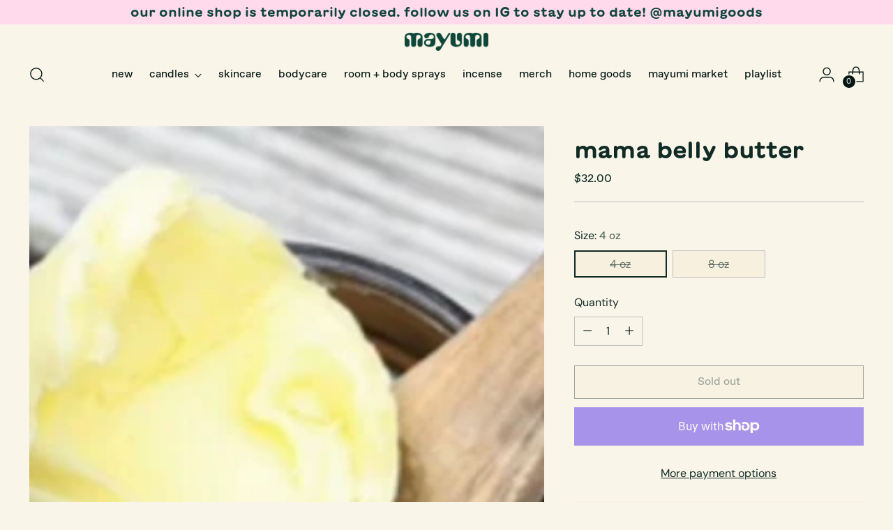

--- FILE ---
content_type: text/javascript; charset=utf-8
request_url: https://mayumigoods.com/products/mama-belly-butter.js
body_size: 734
content:
{"id":7494726811838,"title":"mama belly butter","handle":"mama-belly-butter","description":"\u003cmeta charset=\"utf-8\"\u003e\n\u003cp data-mce-fragment=\"1\"\u003e\u003cspan data-mce-fragment=\"1\"\u003eJust like our original antioxidant body butter, this creamy, concentrated, hydrating belly butter is packed with ingredients that can moisturize, tone, and minimize the appearance of stretch marks, as well scars, cuts, scrapes bruises, cellulite.  The mama blend consists of extra raw organic cacao butter and calendula than our original formula, as well as African shea butter, organic mango seed butter,  organic extra coconut oil, calendula oil,  arnica oil,  argan oil, tamanu oil,  camellia oil, and  olive oil, all whipped together. Since many essential oils are not safe during pregnancy, this formula has no essential oils but has a naturally pleasant cocoa and nutty vanilla aroma from the cacao butter and unrefined shea butter. All organic \u0026amp; vegan ingredients. \u003c\/span\u003e\u003c\/p\u003e\n\u003cp data-mce-fragment=\"1\"\u003e\u003cspan data-mce-fragment=\"1\"\u003e\u003cmeta charset=\"utf-8\"\u003eComes in a 4 oz or 8 oz amber glass jar. Keep out of heat or direct sunlight.\u003c\/span\u003e\u003c\/p\u003e","published_at":"2022-12-06T12:03:35-08:00","created_at":"2022-12-06T12:03:34-08:00","vendor":"MAYUMI GOODS","type":"","tags":[],"price":3200,"price_min":3200,"price_max":5500,"available":false,"price_varies":true,"compare_at_price":null,"compare_at_price_min":0,"compare_at_price_max":0,"compare_at_price_varies":false,"variants":[{"id":42377660039358,"title":"4 oz","option1":"4 oz","option2":null,"option3":null,"sku":"MBB4","requires_shipping":true,"taxable":true,"featured_image":null,"available":false,"name":"mama belly butter - 4 oz","public_title":"4 oz","options":["4 oz"],"price":3200,"weight":0,"compare_at_price":null,"inventory_management":"shopify","barcode":"","requires_selling_plan":false,"selling_plan_allocations":[]},{"id":42377660072126,"title":"8 oz","option1":"8 oz","option2":null,"option3":null,"sku":"MBB8","requires_shipping":true,"taxable":true,"featured_image":null,"available":false,"name":"mama belly butter - 8 oz","public_title":"8 oz","options":["8 oz"],"price":5500,"weight":0,"compare_at_price":null,"inventory_management":"shopify","barcode":"","requires_selling_plan":false,"selling_plan_allocations":[]}],"images":["\/\/cdn.shopify.com\/s\/files\/1\/0565\/9859\/3726\/products\/ScreenShot2022-12-06at12.01.25PM.png?v=1670357016"],"featured_image":"\/\/cdn.shopify.com\/s\/files\/1\/0565\/9859\/3726\/products\/ScreenShot2022-12-06at12.01.25PM.png?v=1670357016","options":[{"name":"Size","position":1,"values":["4 oz","8 oz"]}],"url":"\/products\/mama-belly-butter","media":[{"alt":null,"id":25112746721470,"position":1,"preview_image":{"aspect_ratio":1.024,"height":416,"width":426,"src":"https:\/\/cdn.shopify.com\/s\/files\/1\/0565\/9859\/3726\/products\/ScreenShot2022-12-06at12.01.25PM.png?v=1670357016"},"aspect_ratio":1.024,"height":416,"media_type":"image","src":"https:\/\/cdn.shopify.com\/s\/files\/1\/0565\/9859\/3726\/products\/ScreenShot2022-12-06at12.01.25PM.png?v=1670357016","width":426}],"requires_selling_plan":false,"selling_plan_groups":[]}